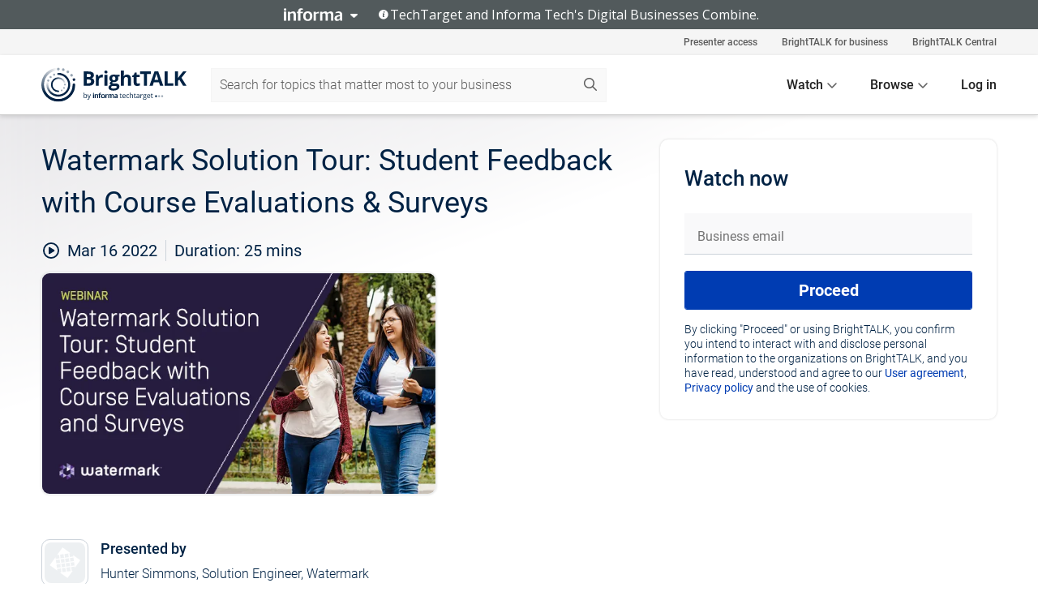

--- FILE ---
content_type: text/html; charset=utf-8
request_url: https://www.brighttalk.com/webcast/18616/533704?utm_source=brighttalk-portal&utm_medium=web&utm_content=student-feedback&utm_term=search-result-7&utm_campaign=webcasts-search-results-feed
body_size: 19187
content:
<!DOCTYPE html><html lang="en"><head><meta charSet="utf-8"/><link rel="icon" type="image/png" href="https://assets.brighttalk.com/images/favicon.ico?nocache=1"/><link rel="apple-touch-icon" href="https://assets.brighttalk.com/images/favicon-apple-touch-icon.png?nocache=1"/><link rel="canonical" href="https://www.brighttalk.com/webcast/18616/533704"/><title>Watermark Solution Tour: Student Feedback with Course Evaluations &amp; Surveys</title><meta name="description" content="Watermark Solution Tour: Student Feedback with Course Evaluations &amp; Surveys
Course Evaluations &amp; Surveys, created exclusively for higher education, make..."/><meta property="og:type" content="website"/><meta name="og:title" property="og:title" content="Watermark Solution Tour: Student Feedback with Course Evaluations &amp; Surveys"/><meta name="og:description" property="og:description" content="Watermark Solution Tour: Student Feedback with Course Evaluations &amp; Surveys
Course Evaluations &amp; Surveys, created exclusively for higher education, makes it easy to capture and analyze student feedback. Tune in for an eye-opening demonstration of key capabilities, including how Course Evaluations &amp; Surveys enables you to: 

- Increase response rates via LMS integration, mobile responses
- Instantly gather insights from responses; no data entry required
- Use student input from course evaluations to inform faculty reviews

Course Evaluations &amp; Surveys: More insights from student feedback, less data entry."/><meta property="og:site_name" content="BrightTALK"/><meta property="og:url" content="https://www.brighttalk.com/webcast/18616/533704"/><meta name="brighttalk-channel-id" content="18616"/><meta name="brighttalk-page-architecture" content="react"/><meta name="brighttalk-page-name" content="webcast"/><meta name="brighttalk-content-status" content="recorded"/><meta name="brighttalk-community" content="Business Intelligence and Analytics"/><meta name="brighttalk-community-parent" content="Information Technology"/><meta name="twitter:card" content="summary"/><meta name="twitter:title" content="Watermark Solution Tour: Student Feedback with Course Evaluations &amp; Surveys"/><meta name="twitter:description" content="Watermark Solution Tour: Student Feedback with Course Evaluations &amp; Surveys
Course Evaluations &amp; Surveys, created exclusively for higher education, makes it easy to capture and analyze student feedback. Tune in for an eye-opening demonstration of key capabilities, including how Course Evaluations &amp; Surveys enables you to: 

- Increase response rates via LMS integration, mobile responses
- Instantly gather insights from responses; no data entry required
- Use student input from course evaluations to inform faculty reviews

Course Evaluations &amp; Surveys: More insights from student feedback, less data entry."/><meta name="twitter:site" content="BrightTALK"/><meta name="twitter:creator" content=""/><meta property="og:image" content="https://cdn.brighttalk.com/ams/california/images/communication/533704/image_863937.png?width=640&amp;height=360"/><meta name="twitter:image" content="https://cdn.brighttalk.com/ams/california/images/communication/533704/image_863937.png?width=640&amp;height=360"/><meta name="viewport" content="initial-scale=1.0, width=device-width"/><meta name="robots" content="index,follow"/><script type="application/ld+json">{"@context":"https://schema.org","@type":"Event","name":"Watermark Solution Tour: Student Feedback with Course Evaluations &amp; Surveys","description":"Watermark Solution Tour: Student Feedback with Course Evaluations &amp; Surveys\nCourse Evaluations &amp; Surveys, created exclusively for higher education, makes it easy to capture and analyze student feedback. Tune in for an eye-opening demonstration of key capabilities, including how Course Evaluations &amp; Surveys enables you to: \n\n- Increase response rates via LMS integration, mobile responses\n- Instantly gather insights from responses; no data entry required\n- Use student input from course evaluations to inform faculty reviews\n\nCourse Evaluations &amp; Surveys: More insights from student feedback, less data entry.","about":"Watermark Solution Tour: Student Feedback with Course Evaluations &amp; Surveys\nCourse Evaluations &amp; Surveys, created exclusively for higher education, makes it easy to capture and analyze student feedback. Tune in for an eye-opening demonstration of key capabilities, including how Course Evaluations &amp; Surveys enables you to: \n\n- Increase response rates via LMS integration, mobile responses\n- Instantly gather insights from responses; no data entry required\n- Use student input from course evaluations to inform faculty reviews\n\nCourse Evaluations &amp; Surveys: More insights from student feedback, less data entry.","startDate":"2022-03-16T18:00:00Z","endDate":"2022-03-16T18:00:25.000Z","url":"https://www.brighttalk.com/webcast/18616/533704","duration":"PT0H0M25S","location":{"@type":"VirtualLocation","name":"BrightTALK","url":"https://www.watermarkinsights.com/resources/webinars/live-solution-tour-course-evaluations-surveys","description":"Watermark Solution Tour: Student Feedback with Course Evaluations &amp; Surveys\nCourse Evaluations &amp; Surveys, created exclusively for higher education, makes it easy to capture and analyze student feedback. Tune in for an eye-opening demonstration of key capabilities, including how Course Evaluations &amp; Surveys enables you to: \n\n- Increase response rates via LMS integration, mobile responses\n- Instantly gather insights from responses; no data entry required\n- Use student input from course evaluations to inform faculty reviews\n\nCourse Evaluations &amp; Surveys: More insights from student feedback, less data entry.","image":"https://cdn.brighttalk.com/ams/california/images/communication/533704/image_863937.png?width=640&amp;height=360"},"image":"https://cdn.brighttalk.com/ams/california/images/communication/533704/image_863937.png?width=640&amp;height=360","performer":"Hunter Simmons, Solution Engineer, Watermark","organizer":{"@type":"Organization","name":"Watermark","description":"At Watermark, insights inspire progress. Watermark’s software gives higher education institutions the insights they need to improve, evolve, and empower student success. Watermark’s integrated digital solutions support assessment and accreditation, faculty activity reporting, course evaluation and surveys, and catalog and curriculum development for over 1,700 higher education institutions around the world. For more information, visit www.watermarkinsights.com.","url":"https://www.brighttalk.com/channel/18616"},"eventAttendanceMode":"OnlineEventAttendanceMode","eventStatus":"EventScheduled"}</script><script async="" src="https://unpkg.com/date-time-format-timezone@latest/build/browserified/date-time-format-timezone-complete-min.js"></script><style type="text/css">

    #cmp-banner {
      position: fixed;
      bottom: 0;
      left: 0;
      z-index: 1200;
    }
    @media (min-width: 960px) {
      #cmp-banner {
        bottom: 20px;
        left: 20px;
      }
    }
    #cmp-banner:empty {
      display: none;
    }

  </style><script type="text/javascript">
	"use strict";function _typeof(t){return(_typeof="function"==typeof Symbol&&"symbol"==typeof Symbol.iterator?function(t){return typeof t}:function(t){return t&&"function"==typeof Symbol&&t.constructor===Symbol&&t!==Symbol.prototype?"symbol":typeof t})(t)}!function(){var t=function(){var t,e,o=[],n=window,r=n;for(;r;){try{if(r.frames.__tcfapiLocator){t=r;break}}catch(t){}if(r===n.top)break;r=r.parent}t||(!function t(){var e=n.document,o=!!n.frames.__tcfapiLocator;if(!o)if(e.body){var r=e.createElement("iframe");r.style.cssText="display:none",r.name="__tcfapiLocator",e.body.appendChild(r)}else setTimeout(t,5);return!o}(),n.__tcfapi=function(){for(var t=arguments.length,n=new Array(t),r=0;r<t;r++)n[r]=arguments[r];if(!n.length)return o;"setGdprApplies"===n[0]?n.length>3&&2===parseInt(n[1],10)&&"boolean"==typeof n[3]&&(e=n[3],"function"==typeof n[2]&&n[2]("set",!0)):"ping"===n[0]?"function"==typeof n[2]&&n[2]({gdprApplies:e,cmpLoaded:!1,cmpStatus:"stub"}):o.push(n)},n.addEventListener("message",(function(t){var e="string"==typeof t.data,o={};if(e)try{o=JSON.parse(t.data)}catch(t){}else o=t.data;var n="object"===_typeof(o)&&null!==o?o.__tcfapiCall:null;n&&window.__tcfapi(n.command,n.version,(function(o,r){var a={__tcfapiReturn:{returnValue:o,success:r,callId:n.callId}};t&&t.source&&t.source.postMessage&&t.source.postMessage(e?JSON.stringify(a):a,"*")}),n.parameter)}),!1))};"undefined"!=typeof module?module.exports=t:t()}();

	(function () { var e = false; var c = window; var t = document; function r() { if (!c.frames["__uspapiLocator"]) { if (t.body) { var a = t.body; var e = t.createElement("iframe"); e.style.cssText = "display:none"; e.name = "__uspapiLocator"; a.appendChild(e) } else { setTimeout(r, 5) } } } r(); function p() { var a = arguments; __uspapi.a = __uspapi.a || []; if (!a.length) { return __uspapi.a } else if (a[0] === "ping") { a[2]({ gdprAppliesGlobally: e, cmpLoaded: false }, true) } else { __uspapi.a.push([].slice.apply(a)) } } function l(t) { var r = typeof t.data === "string"; try { var a = r ? JSON.parse(t.data) : t.data; if (a.__cmpCall) { var n = a.__cmpCall; c.__uspapi(n.command, n.parameter, function (a, e) { var c = { __cmpReturn: { returnValue: a, success: e, callId: n.callId } }; t.source.postMessage(r ? JSON.stringify(c) : c, "*") }) } } catch (a) { } } if (typeof __uspapi !== "function") { c.__uspapi = p; __uspapi.msgHandler = l; c.addEventListener("message", l, false) } })();

	window.__gpp_addFrame=function(e){if(!window.frames[e])if(document.body){var t=document.createElement("iframe");t.style.cssText="display:none",t.name=e,document.body.appendChild(t)}else window.setTimeout(window.__gpp_addFrame,10,e)},window.__gpp_stub=function(){var e=arguments;if(__gpp.queue=__gpp.queue||[],__gpp.events=__gpp.events||[],!e.length||1==e.length&&"queue"==e[0])return __gpp.queue;if(1==e.length&&"events"==e[0])return __gpp.events;var t=e[0],p=e.length>1?e[1]:null,s=e.length>2?e[2]:null;if("ping"===t)p({gppVersion:"1.1",cmpStatus:"stub",cmpDisplayStatus:"hidden",signalStatus:"not ready",supportedAPIs:["2:tcfeuv2","5:tcfcav1","6:uspv1","7:usnatv1","8:uscav1","9:usvav1","10:uscov1","11:usutv1","12:usctv1"],cmpId:0,sectionList:[],applicableSections:[],gppString:"",parsedSections:{}},!0);else if("addEventListener"===t){"lastId"in __gpp||(__gpp.lastId=0),__gpp.lastId++;var n=__gpp.lastId;__gpp.events.push({id:n,callback:p,parameter:s}),p({eventName:"listenerRegistered",listenerId:n,data:!0,pingData:{gppVersion:"1.1",cmpStatus:"stub",cmpDisplayStatus:"hidden",signalStatus:"not ready",supportedAPIs:["2:tcfeuv2","5:tcfcav1","6:uspv1","7:usnatv1","8:uscav1","9:usvav1","10:uscov1","11:usutv1","12:usctv1"],cmpId:0,sectionList:[],applicableSections:[],gppString:"",parsedSections:{}}},!0)}else if("removeEventListener"===t){for(var a=!1,i=0;i<__gpp.events.length;i++)if(__gpp.events[i].id==s){__gpp.events.splice(i,1),a=!0;break}p({eventName:"listenerRemoved",listenerId:s,data:a,pingData:{gppVersion:"1.1",cmpStatus:"stub",cmpDisplayStatus:"hidden",signalStatus:"not ready",supportedAPIs:["2:tcfeuv2","5:tcfcav1","6:uspv1","7:usnatv1","8:uscav1","9:usvav1","10:uscov1","11:usutv1","12:usctv1"],cmpId:0,sectionList:[],applicableSections:[],gppString:"",parsedSections:{}}},!0)}else"hasSection"===t?p(!1,!0):"getSection"===t||"getField"===t?p(null,!0):__gpp.queue.push([].slice.apply(e))},window.__gpp_msghandler=function(e){var t="string"==typeof e.data;try{var p=t?JSON.parse(e.data):e.data}catch(e){p=null}if("object"==typeof p&&null!==p&&"__gppCall"in p){var s=p.__gppCall;window.__gpp(s.command,(function(p,n){var a={__gppReturn:{returnValue:p,success:n,callId:s.callId}};e.source.postMessage(t?JSON.stringify(a):a,"*")}),"parameter"in s?s.parameter:null,"version"in s?s.version:"1.1")}},"__gpp"in window&&"function"==typeof window.__gpp||(window.__gpp=window.__gpp_stub,window.addEventListener("message",window.__gpp_msghandler,!1),window.__gpp_addFrame("__gppLocator"));

	window._sp_queue = [];
	window._sp_ = {
		config: {
			accountId: 370,
			baseEndpoint: 'https://cdn.privacy-mgmt.com',
			usnat: {
					 includeUspApi: true
			  },

			gdpr: { },
			events: {
				onMessageChoiceSelect: function (message_type, choice_id, choice_type_id) {

					// Code to make 'Accept' and 'Reject' buttons work in the CPPA banner
					if (message_type === "usnat") {
						console.log(choice_type_id);
						if (choice_type_id === 11 || choice_type_id === 13) {
							document.getElementById("cmp-banner").style.display = "none";
						}
						if (choice_type_id === 11) {
							localStorage.setItem("acceptconsent", "true");
						} else {
							localStorage.setItem("acceptconsent", "false");
						}
					} else {
						if (choice_type_id === 11) {
							localStorage.setItem("acceptconsent", "true");
						} else {
							localStorage.setItem("acceptconsent", "false");
						}
					}

				},
				onMessageReady: function() {
					console.log('[event] onMessageReady', arguments);
				},
				onMessageChoiceError: function() {
					console.log('[event] onMessageChoiceError', arguments);
				},
				onPrivacyManagerAction: function() {
					console.log('[event] onPrivacyManagerAction', arguments);
				},
				onPMCancel: function() {
					console.log('[event] onPMCancel', arguments);
				},
				onMessageReceiveData: function() {
					console.log('[event] onMessageReceiveData', arguments);
				},
				onSPPMObjectReady: function() {
					console.log('[event] onSPPMObjectReady', arguments);
				},
				onConsentReady: function (message_type, choice_type_id, choice_id, consentUUID, euconsent) {
					console.log('[event] onConsentReady', arguments);
				},
				onError: function() {
					console.log('[event] onError', arguments);
				},
			}
		}
	}
	</script><script src="https://cdn.privacy-mgmt.com/unified/wrapperMessagingWithoutDetection.js" async=""></script><meta name="next-head-count" content="31"/><script type="text/javascript">

    window.dataLayer = window.dataLayer || [];
    function gtag() { dataLayer.push(arguments); }

    //default behavior
    gtag('consent', 'default', {
      'ad_storage': 'granted',
      'analytics_storage': 'granted',
      'wait_for_update': 500
    });

    //behavior specific for end-users in the EEA
    gtag('consent', 'default', {
      'ad_storage': 'denied',
      'analytics_storage': 'denied',
      'region': ['BE', 'BG', 'CZ', 'DK', 'CY', 'LV', 'LT', 'LU', 'ES', 'FR', 'HR', 'IT', 'PL', 'PT', 'RO', 'SI', 'HU', 'MT', 'NL', 'AT', 'IS', 'LI', 'NO', 'SK', 'FI', 'SE', 'DE', 'EE', 'IE', 'EL'],
      'wait_for_update': 500
    });

  </script><script id="gtmScript" nonce="">(function(w,d,s,l,i){w[l]=w[l]||[];w[l].push({'gtm.start':
                    new Date().getTime(),event:'gtm.js'});var f=d.getElementsByTagName(s)[0],
                    j=d.createElement(s),dl=l!='dataLayer'?'&l='+l:'';j.async=true;j.src=
                    'https://www.googletagmanager.com/gtm.js?id='+i+dl;var n=d.querySelector('[nonce]');
                    n&&j.setAttribute('nonce',n.nonce||n.getAttribute('nonce'));f.parentNode.insertBefore(j,f);
                    })(window,document,'script','dataLayer','GTM-NCXH7DF');</script><meta name="brighttalk-build"/><script type="module" src="https://www.brighttalk.com/globalauth-helpercomponent/globalauth-helpercomponent.esm.js"></script><link rel="preload" href="/webcast/_next/static/css/4408fd0edb7eefd9.css" as="style"/><link rel="stylesheet" href="/webcast/_next/static/css/4408fd0edb7eefd9.css" data-n-g=""/><link rel="preload" href="/webcast/_next/static/css/bf90c7f80c3d688c.css" as="style"/><link rel="stylesheet" href="/webcast/_next/static/css/bf90c7f80c3d688c.css" data-n-p=""/><link rel="preload" href="/webcast/_next/static/css/ce5fea244d2c7257.css" as="style"/><link rel="stylesheet" href="/webcast/_next/static/css/ce5fea244d2c7257.css"/><noscript data-n-css=""></noscript><script defer="" nomodule="" src="/webcast/_next/static/chunks/polyfills-c67a75d1b6f99dc8.js"></script><script defer="" src="/webcast/_next/static/chunks/479.00bec7571fc3660a.js"></script><script src="/webcast/_next/static/chunks/webpack-26f4cc8e0a501328.js" defer=""></script><script src="/webcast/_next/static/chunks/framework-aeb85a5e071ca0cb.js" defer=""></script><script src="/webcast/_next/static/chunks/main-c05ad2e766969304.js" defer=""></script><script src="/webcast/_next/static/chunks/pages/_app-88b1430bbcaffaa8.js" defer=""></script><script src="/webcast/_next/static/chunks/ad54e6ef-baf8410d2a54234b.js" defer=""></script><script src="/webcast/_next/static/chunks/28455a0b-f262a48674952fe5.js" defer=""></script><script src="/webcast/_next/static/chunks/94-0fcdae1b49b3bd17.js" defer=""></script><script src="/webcast/_next/static/chunks/245-c192ff7fc3392b81.js" defer=""></script><script src="/webcast/_next/static/chunks/9-0a25cac403357889.js" defer=""></script><script src="/webcast/_next/static/chunks/pages/%5BchannelId%5D/%5BwebcastId%5D-cc704ed89ef6659b.js" defer=""></script><script src="/webcast/_next/static/3238/_buildManifest.js" defer=""></script><script src="/webcast/_next/static/3238/_ssgManifest.js" defer=""></script><style id="__jsx-2571836275">.previewImg.jsx-2571836275{background:url(https://cdn.brighttalk.com/ams/california/images/communication/533704/image_863937.png?width=640&height=360)center center no-repeat;-webkit-filter:blur(4rem)grayscale(30%);filter:blur(4rem)grayscale(30%);opacity:.17;-webkit-background-size:cover;-moz-background-size:cover;-o-background-size:cover;background-size:cover;width:100%;height:100%;-webkit-transform:scale(1.1);-moz-transform:scale(1.1);-ms-transform:scale(1.1);-o-transform:scale(1.1);transform:scale(1.1)}</style></head><body><noscript><iframe src="https://www.googletagmanager.com/ns.html?id=GTM-NCXH7DF"
                height="0" width="0" style="display:none;visibility:hidden"></iframe></noscript><div id="__next"> <div class="InformaBanner_light__oav1_ InformaBanner_banner__5OVWh"><div class="InformaBanner_container__lAm_Y"><div class="InformaBanner_line-message__vc5WN"><button class="InformaBanner_btn-toggle__6eadl"><img class="InformaBanner_logo-text__5ZhoW" src="[data-uri]" alt="Informa Logo"/><img class="InformaBanner_icon-downArrow__iK5Eo" src="[data-uri]" alt="Toggle"/></button><p><img class="InformaBanner_icon-info__cbp6P" src="[data-uri]" alt="Info"/><span class="">TechTarget and Informa Tech&#x27;s Digital Businesses Combine.</span></p></div><div class="InformaBanner_expanded-message-detail__ZfXMh"><p class="InformaBanner_en__B2IaO InformaBanner_lead-copy__kkQ9H"><span class="">Together, we power an unparalleled network of 220+ online properties covering 10,000+ granular topics, serving an audience of 50+ million professionals with original, objective content from trusted sources. We help you gain critical insights and make more informed decisions across your business priorities.</span></p></div></div></div><div class="PageContent_app__Tw3yY"><div id="cmp-banner"></div><div class="ClientHeader_ClientHeader__Yhcmr ClientHeader_ClientHeader-basics__Tkt9O" data-preview-img="https://cdn.brighttalk.com/ams/california/images/communication/533704/image_863937.png?width=640&amp;height=360" aria-hidden="true" data-bdd="client-header"><div class="jsx-2571836275 previewImg"></div><div class="ClientHeader_ClientHeader--Gradient___ql1Q ClientHeader_ClientHeader-basics__Tkt9O"></div></div><span><div class="GlobalHeader_global-header__7RU_n"><link rel="modulepreload" href="https://www.brighttalk.com/webcomponent/dist/brighttalk-web-components/brighttalk-web-components.esm.js"/></div></span><div class="Container_Container__cJtME PageContent_Player-Content__cuHLP"><main class="PageContent_Player-Content-Main__dT2hM" id="bt-player-content-main"><section class="Section_Section30__FyFjI"><h1 class="globalStyle_hnr__RgsYz" data-bdd="player-webcast-title">Watermark Solution Tour: Student Feedback with Course Evaluations &amp; Surveys</h1><section class="Section_Section10__MY7SZ WebcastHeader_WebcastHeader-Subheader-Container__eoyOs" data-bdd="player-webcast-content"><div class="WebcastHeader_WebcastHeaders-wrap__ub947"><div class="WebcastHeader_WebcastHeader-Subheader__2hOd6"><div class="WebcastHeader_WebcastHeader-date-time-wrap__5DSIB"><time class="WebcastHeader_WebcastHeader-Duration__Ojp_n" data-bdd="player-webcast-duration" dateTime="25m"><span>Duration: </span><span>25<!-- --> mins</span></time></div></div><div class="WebcastHeader_WebcastHeader-Extra__mYsCW"></div></div></section><section class="Section_Section40__iljNL DefaultWebcastContent_DefaultWebcastContent--pad-right__m0r9W"><div class="PlayerPlaceholder_outer__erL98" data-bdd="player-placeholder"><div class="PlayerPlaceholder_PlayerPlaceholder__E0yEP" id="default-placeholder"><div style="--aspect-ratio:(16/9)" data-bdd="thumbnail-container" class="Thumbnail_thumbnail__nQlEr Thumbnail_thumbnail--small__tLn5m thumbnail PlayerPlaceholder_PlayerPlaceholder-ThumbnailIE__p2acC PlayerPlaceholder_PlayerPlaceholder--max-height__ylfXH PlayerPlaceholder_PlayerNoCrusor__AAgzp"><img src="https://cdn.brighttalk.com/ams/california/images/communication/533704/image_863937.png?width=640&amp;height=360" alt="" class="Thumbnail_thumbnail-img__Odh48" data-bdd="player-placeholder-thumbnail" width="647" height="364"/></div></div></div></section><section data-bdd="player-details"><article class="DefaultWebcastContent_DefaultWebcastContent-article__NVTL1"><div class="DefaultWebcastContent_DefaultWebcastContent-ChannelLogo__PbB1y" data-bdd="player-channel-logo" aria-hidden="true"><div class="DefaultWebcastContent_Channel-Image-Wrapper__BBPXC"><img alt="Watermark" loading="lazy" width="300" height="300" decoding="async" data-nimg="1" class="img-fluid h-100 w-100" style="color:transparent" srcSet="/webcast/_next/image?url=https%3A%2F%2Fwww.brighttalk.com%2Fwp-content%2Fuploads%2F2020%2F10%2FWatermark-icon.jpg%3Fwidth%3D300%26height%3D300&amp;w=384&amp;q=75 1x, /webcast/_next/image?url=https%3A%2F%2Fwww.brighttalk.com%2Fwp-content%2Fuploads%2F2020%2F10%2FWatermark-icon.jpg%3Fwidth%3D300%26height%3D300&amp;w=640&amp;q=75 2x" src="/webcast/_next/image?url=https%3A%2F%2Fwww.brighttalk.com%2Fwp-content%2Fuploads%2F2020%2F10%2FWatermark-icon.jpg%3Fwidth%3D300%26height%3D300&amp;w=640&amp;q=75"/></div></div><div class="DefaultWebcastContent_DefaultWebcastContent-Presented__pye_R"><h2 class="DefaultWebcastContent_DefaultWebcastContent-Header3__AZoDj">Presented by</h2><p class="DefaultWebcastContent_DefaultWebcastContent-P__e8prc" data-bdd="player-presenter">Hunter Simmons, Solution Engineer, Watermark</p></div></article><article><h2 class="DefaultWebcastContent_DefaultWebcastContent-Header3__AZoDj">About this talk</h2><div class="DefaultWebcastContent_DefaultWebcastContent-P__e8prc" data-bdd="player-body"><div class="Markdown_Markdown__kIRZG">Watermark Solution Tour: Student Feedback with Course Evaluations & Surveys
Course Evaluations & Surveys, created exclusively for higher education, makes it easy to capture and analyze student feedback. Tune in for an eye-opening demonstration of key capabilities, including how Course Evaluations & Surveys enables you to: 

- Increase response rates via LMS integration, mobile responses
- Instantly gather insights from responses; no data entry required
- Use student input from course evaluations to inform faculty reviews

Course Evaluations & Surveys: More insights from student feedback, less data entry.</div></div></article></section></section><div class="ChannelInfo_channel-info-container__qA1DZ"><div class="ChannelInfo_horizontal-card__Zig9Q mb-4 row"><div class="ChannelInfo_channel-info-wrapper__M9Baq"><div class="col-md-4 ChannelInfo_channel-info-image__OBxNW"><div class="ChannelInfo_card-image-wrapper__AFlnA"><a href="https://www.brighttalk.com/channel/18616/" title="Visit Watermark&#x27;s channel" data-bdd="channel-info-channel-link"><img alt="Watermark" loading="lazy" width="300" height="300" decoding="async" data-nimg="1" class="img-fluid h-100 w-100 ChannelInfo_card-image__xy9wa" style="color:transparent" srcSet="/webcast/_next/image?url=https%3A%2F%2Fwww.brighttalk.com%2Fwp-content%2Fuploads%2F2020%2F10%2FWatermark-icon.jpg%3Fwidth%3D300%26height%3D300&amp;w=384&amp;q=75 1x, /webcast/_next/image?url=https%3A%2F%2Fwww.brighttalk.com%2Fwp-content%2Fuploads%2F2020%2F10%2FWatermark-icon.jpg%3Fwidth%3D300%26height%3D300&amp;w=640&amp;q=75 2x" src="/webcast/_next/image?url=https%3A%2F%2Fwww.brighttalk.com%2Fwp-content%2Fuploads%2F2020%2F10%2FWatermark-icon.jpg%3Fwidth%3D300%26height%3D300&amp;w=640&amp;q=75"/></a></div></div><div class="ChannelInfo_card-body__Cm7rx col-md-8"><a href="https://www.brighttalk.com/channel/18616/" title="Visit Watermark&#x27;s channel" data-bdd="channel-info-channel-link" class="ChannelInfo_card-title-link__erJbG"><h2 class="ChannelInfo_card-title__uZ534">Watermark</h2></a><div class="ChannelInfo_card-statistics__HDPkB"><span data-bdd="channel-info-subscribers">8967<!-- --> subscribers</span><span><span class="ChannelInfo_text-divider__IdRn6"></span>117<!-- --> talks</span></div><div class="ChannelInfo_card-strapline__hBp5d"><span width="0"><span></span><span>Webcasts to help higher ed leaders achieve institutional improvement</span><span style="position:fixed;visibility:hidden;top:0;left:0">…</span></span></div><div class="ChannelInfo_card-description__vs4sW"><span width="0"><span></span><span>At Watermark, insights inspire progress. Watermark’s software gives higher education institutions the insights they need to improve, evolve, and empower student success. Watermark’s integrated digital solutions support assessment and accreditation, faculty activity reporting, course evaluation and surveys, and catalog and curriculum development for over 1,700 higher education institutions around the world. For more information, visit www.watermarkinsights.com.</span><span style="position:fixed;visibility:hidden;top:0;left:0">…</span></span></div></div></div></div></div><section class="Section_Section30__FyFjI RelatedTopics_RelatedTopics__J973v" data-bdd="related-topic"><div class="RelatedTopics_RelatedTopics-Label__Qc2fT" data-bdd="related-topic-header">Related topics</div><div class="RelatedTopics_RelatedTopics-Items__VQabW" data-bdd="related-topic-items"><a href="https://www.brighttalk.com/topic/course-evaluations" class="RelatedTopics_RelatedTopics-Link__p7ZnJ" data-bdd="related-topic-0-link"><div class="RelatedTopics_RelatedTopics-Item__T42J0" data-bdd="related-topic-0-text">Course Evaluations</div></a><a href="https://www.brighttalk.com/topic/data-best-practices" class="RelatedTopics_RelatedTopics-Link__p7ZnJ" data-bdd="related-topic-1-link"><div class="RelatedTopics_RelatedTopics-Item__T42J0" data-bdd="related-topic-1-text">Data Best Practices</div></a><a href="https://www.brighttalk.com/topic/higher-education" class="RelatedTopics_RelatedTopics-Link__p7ZnJ" data-bdd="related-topic-2-link"><div class="RelatedTopics_RelatedTopics-Item__T42J0" data-bdd="related-topic-2-text">Higher Education</div></a><a href="https://www.brighttalk.com/topic/student-feedback" class="RelatedTopics_RelatedTopics-Link__p7ZnJ" data-bdd="related-topic-3-link"><div class="RelatedTopics_RelatedTopics-Item__T42J0" data-bdd="related-topic-3-text">Student Feedback</div></a><a href="https://www.brighttalk.com/topic/survey" class="RelatedTopics_RelatedTopics-Link__p7ZnJ" data-bdd="related-topic-4-link"><div class="RelatedTopics_RelatedTopics-Item__T42J0" data-bdd="related-topic-4-text">Survey</div></a></div></section></main><aside class="PageContent_Player-Content-Aside__ejqAg"><div class="SidePanel_form-wrapper__XAlVE"><div class="SidePanel_globalauth-wrapper__fRQUj"><div class="SidePanel_spinner-wrapper__vIlwe"><div class="GlobalAuthSkeleton_wrapper__bWg5s"><div class="GlobalAuthSkeleton_skeleton-loader-item__QXrVE GlobalAuthSkeleton_heading__oXy64"></div><div class="GlobalAuthSkeleton_skeleton-loader-item__QXrVE GlobalAuthSkeleton_input__q43DK"></div><div class="GlobalAuthSkeleton_skeleton-loader-item__QXrVE GlobalAuthSkeleton_button__Ji96E"></div><div class="GlobalAuthSkeleton_skeleton-loader-item__QXrVE GlobalAuthSkeleton_text___CPXT"></div><div class="GlobalAuthSkeleton_privacy-text__U75_Y"><div class="GlobalAuthSkeleton_skeleton-loader-item__QXrVE GlobalAuthSkeleton_text___CPXT"></div><div class="GlobalAuthSkeleton_skeleton-loader-item__QXrVE GlobalAuthSkeleton_text___CPXT"></div><div class="GlobalAuthSkeleton_skeleton-loader-item__QXrVE GlobalAuthSkeleton_text___CPXT"></div><div class="GlobalAuthSkeleton_skeleton-loader-item__QXrVE GlobalAuthSkeleton_text___CPXT"></div><div class="GlobalAuthSkeleton_skeleton-loader-item__QXrVE GlobalAuthSkeleton_text-1__a9eLg"></div></div></div></div></div></div></aside></div><div class="global-footer"><style>
       .global-footer {
			background-color: #283857;
			min-height: 394px;
		}
      </style></div><script src="https://www.brighttalk.com/webcomponent/dist/techtarget-informa-banner/techtarget-informa-footer.js?v=1.0.0"></script><techtarget-informa-footer theme="light" language="en"></techtarget-informa-footer></div> </div><script id="__NEXT_DATA__" type="application/json">{"props":{"pageProps":{"channelId":"18616","webcastId":"533704","channel":{"id":18616,"statistics":{"upcomingCommunications":"0","liveCommunications":"0","recordedCommunications":"117","subscribers":"8967","viewedSeconds":"23414892"},"channelName":"Watermark","channelUrl":"https://www.brighttalk.com/channel/18616","channelDescription":"At Watermark, insights inspire progress. Watermark’s software gives higher education institutions the insights they need to improve, evolve, and empower student success. Watermark’s integrated digital solutions support assessment and accreditation, faculty activity reporting, course evaluation and surveys, and catalog and curriculum development for over 1,700 higher education institutions around the world. For more information, visit www.watermarkinsights.com.","strapLine":"Webcasts to help higher ed leaders achieve institutional improvement","visibility":"included","channelImg":"https://www.brighttalk.com/wp-content/uploads/2020/10/Watermark-icon.jpg?width=300\u0026height=300","locale":"en-US","showAttendees":true,"showShare":true,"showSocial":true},"webcast":{"id":533704,"channel":{"id":18616},"title":"Watermark Solution Tour: Student Feedback with Course Evaluations \u0026 Surveys","description":"Watermark Solution Tour: Student Feedback with Course Evaluations \u0026 Surveys\nCourse Evaluations \u0026 Surveys, created exclusively for higher education, makes it easy to capture and analyze student feedback. Tune in for an eye-opening demonstration of key capabilities, including how Course Evaluations \u0026 Surveys enables you to: \n\n- Increase response rates via LMS integration, mobile responses\n- Instantly gather insights from responses; no data entry required\n- Use student input from course evaluations to inform faculty reviews\n\nCourse Evaluations \u0026 Surveys: More insights from student feedback, less data entry.","presenter":"Hunter Simmons, Solution Engineer, Watermark","duration":25,"keywords":"Course Evaluations, Data Best Practices, Higher Education, Student Feedback, Survey","start":"2022-03-16T18:00:00Z","entryTime":"2022-03-16T17:55:00Z","end":"","status":"recorded","timeZone":"America/Chicago","url":"https://www.watermarkinsights.com/resources/webinars/live-solution-tour-course-evaluations-surveys","isGigCancelled":false,"previewImg":"https://cdn.brighttalk.com/ams/california/images/communication/533704/image_863937.png?width=640\u0026height=360","topics":[{"title":"Course Evaluations","url":"https://www.brighttalk.com/topic/course-evaluations"},{"title":"Data Best Practices","url":"https://www.brighttalk.com/topic/data-best-practices"},{"title":"Higher Education","url":"https://www.brighttalk.com/topic/higher-education"},{"title":"Student Feedback","url":"https://www.brighttalk.com/topic/student-feedback"},{"title":"Survey","url":"https://www.brighttalk.com/topic/survey"}],"pageState":"ondemand","visibility":"public","syndication":null,"rating":0,"ratingCount":0},"summit":{"eventCount":0,"img":"","link":"","live":[],"onDemand":[],"showTracks":false,"summitDate":"","title":"","tracks":[],"upcoming":[],"target":"","type":""},"webcastCommunities":{"communities":[{"id":4,"title":"Information Technology","description":"As an IT professional, many of the problems you face are multifaceted, complex and don’t lend themselves to simple solutions. The information technology community features useful and free information technology resources. Join to browse thousands of videos and webinars on ITIL best practices, IT security strategy and more presented by leading CTOs, CIOs and other technology experts.","alias":"information-technology","entryCount":490681,"childCount":1,"enabled":true,"primary":false,"children":[{"id":86,"title":"Business Intelligence and Analytics","description":"Practicing business intelligence allows your company to transform raw data into sets of insights for targeted business growth. The business intelligence and analytics community on BrightTALK is made up of thousands of data scientists, database administrators, business analysts and other data professionals. Find relevant webinars and videos on business analytics, business intelligence, data analysis and more presented by recognized thought leaders. Join the conversation by participating in live webinars and round table discussions.","alias":"business-intelligence","entryCount":26703,"childCount":0,"enabled":true,"primary":true}]}]},"channelFeed":[{"date":"2023-05-05T18:00:00.000Z","id":579790,"channelId":18616,"thumbnail":{"alt":"Strategies for Success: Making the Most of New Tech","url":"https://cdn.brighttalk.com/ams/california/images/communication/579790/image_911869.png?width=640\u0026height=360"},"title":"Strategies for Success: Making the Most of New Tech","description":"Implementing any new technology can be a daunting task for college and university administrators. When that technology will be used to support particularly sensitive needs like faculty evaluation, reappointment, tenure, and promotion decisions, the challenges of implementation increase significantly. This webinar focuses on how Randolph-Macon College successfully integrated Watermark’s solutions to improve on-campus processes while avoiding pitfalls that can reduce faculty buy-in. \n\nYou’ll learn: \n- How to select the right solutions to fit the needs of your campus. \n- How to apply strategies that promote campus buy-in. \n- How to plan for both short- and long-term success of a new solution.\n- Why Randolph-Macon College chose Watermark to solve current problems and meet future challenges.","link":"https://www.watermarkinsights.com/resources/webinars/strategies-for-success-making-the-most-of-new-tech","status":"recorded","duration":2864},{"date":"2023-04-26T18:00:00.000Z","id":578540,"channelId":18616,"thumbnail":{"alt":"Review, Promotion, and Tenure With Faculty Success | Watermark Solution Tour","url":"https://cdn.brighttalk.com/ams/california/images/communication/557770/image_872364.png?width=640\u0026height=360"},"title":"Review, Promotion, and Tenure With Faculty Success | Watermark Solution Tour","description":"Are you looking for a way to simplify and streamline your institution's credentialing, annual review, promotion, and tenure processes? In under 20 minutes, we'll demonstrate how Watermark Faculty Success can accomplish just that with our Review, Promotion, and Tenure (RPT) module.\n\nYou'll learn how the Faculty Success RPT module:\n- Keeps processes on track with tools like visual process mapping, automated reminders, and admin tracking.\n- Gives faculty and other stakeholders greater visibility into their progress.\n- Digitizes even the most complex workflows involving faculty data.\n- Standardizes the RPT process, ensuring greater efficiency, consistent quality, and compliance.\n\nThis is a replay of a previously-recorded presentation.","link":"https://www.watermarkinsights.com/resources/webinars/review-promotion-and-tenure-with-watermark-faculty-success-watermark-solution-tour","status":"recorded","duration":1018},{"date":"2023-04-11T18:00:00.000Z","id":576423,"channelId":18616,"thumbnail":{"alt":"Streamlining Curriculum Management Processes With Curriculum Strategy","url":"https://cdn.brighttalk.com/ams/california/images/communication/576423/image_912323.png?width=640\u0026height=360"},"title":"Streamlining Curriculum Management Processes With Curriculum Strategy","description":"Streamlining Curriculum Management Processes With Curriculum Strategy | Watermark Solution Tour\n\nYour course catalog and curriculum showcase the core of the student experience. It’s where your faculty and institution shine, and it’s where students plan their futures based upon what programs your school has to offer.\n\nWatermark’s curriculum management solution helps connect your curriculum to an outcome-based education strategy while streamlining collaboration with an intuitive curriculum management workflow.\n\nJoin us for a 30-minute tour of Watermark Curriculum Strategy and see how easy it is to:\n\n- Collaborate to build and share a curriculum that powers student success\n- Streamline curriculum development and catalog creation\n- Ensure your online catalog stays accurate with real-time updates \n- Inform curricular changes with student feedback and assessment data","link":"https://www.watermarkinsights.com/resources/webisodes/streamlining-curriculum-management-processes-with-curriculum-strategy-watermark-solution-tour","status":"recorded","duration":1630},{"date":"2023-04-05T18:00:00.000Z","id":577707,"channelId":18616,"thumbnail":{"alt":"Transitioning to a Campus-Wide Digital Solution for Faculty Activity Reporting","url":"https://cdn.brighttalk.com/ams/california/images/communication/577707/image_907977.png?width=640\u0026height=360"},"title":"Transitioning to a Campus-Wide Digital Solution for Faculty Activity Reporting","description":"Columbus State University shares how modernizing faculty activity reporting has helped them streamline and improve data collection, collaboration, and reporting. Learn how they easily track faculty accomplishments in teaching, scholarship, and service. \n\nJoin us and hear:\n- How they transformed their paper and binder system for their annual review, promotion, and tenure processes to digital\n- Which features of Watermark Faculty Success (formerly Digital Measures) have made the biggest impact on their processes\n- How Faculty Success helped streamline, standardize, and improve data collection and reporting\n\nThis is a replay of a previously-recorded presentation.","link":"https://www.watermarkinsights.com/resources/webinars/transitioning-to-a-campus-wide-digital-solution-for-faculty-activity-reporting","status":"recorded","duration":2653},{"date":"2023-04-04T18:00:00.000Z","id":575209,"channelId":18616,"thumbnail":{"alt":"Panel: Making Change in Higher Education","url":"https://cdn.brighttalk.com/ams/california/images/communication/575209/image_903126.png?width=640\u0026height=360"},"title":"Panel: Making Change in Higher Education","description":"In order to provide a top quality student experience, it is critical for higher ed leaders to innovate. But many institutions are slow to adopt new ideas due to long-standing, deep-rooted traditions.\n\nIn this panel discussion, Ian Wilhelm, Assistant Managing Editor at the Chronicle of Higher Education, explores best practices for leading change in higher ed. Join us to hear real-world examples of how leaders successfully effected change at their institutions, and how they achieved strategic goals like increased enrollment and student success.\n\nThis is a previously-recorded webinar presented by Watermark in partnership with the Chronicle of Higher Education.","link":"https://www.watermarkinsights.com/resources/webinars/panel-making-change-in-higher-ed","status":"recorded","duration":3638},{"date":"2023-03-22T18:00:00.000Z","id":576439,"channelId":18616,"thumbnail":{"alt":"Authoring a Complete Story of Student Success","url":"https://cdn.brighttalk.com/ams/california/images/communication/576439/image_905515.png?width=640\u0026height=360"},"title":"Authoring a Complete Story of Student Success","description":"Student success isn’t just about advising – it’s about supporting students throughout their time on campus. And to do this effectively, you need to fully understand each stage of their journey and what barriers they face. In this webinar, Linn-Benton Community College shares how they’ve driven cross-campus adoption of Watermark’s student success solution, allowing different offices to contribute their own chapter to each student’s story.\n\nYou’ll learn:\n- How the financial aid office, affordability office, learning center, library, and other departments use technology to better support students\n- Tips to drive data entry and regular reporting practices to create complete, accurate student records that are accessible across teams\n- How to build an effective team of cross-campus collaborators to create consistent use practices (and why you need a test instance to evolve your processes!)\n\nThis is a replay of a previously-recorded presentation.","link":"https://www.watermarkinsights.com/resources/webinars/authoring-a-complete-story-of-student-success","status":"recorded","duration":2731},{"date":"2023-03-15T18:00:00.000Z","id":574801,"channelId":18616,"thumbnail":{"alt":"Awakening Change: Mobilizing Your Campus To Advance Student Success","url":"https://cdn.brighttalk.com/ams/california/images/communication/574801/image_902388.png?width=640\u0026height=360"},"title":"Awakening Change: Mobilizing Your Campus To Advance Student Success","description":"Many higher education institutions know that change is necessary to better advance student success. But how can change be managed effectively? In this webinar, Alex Leader, Watermark’s Chief Impact Officer, leads panelists in a discussion about how to launch a student-first, data-driven culture shift in higher ed. Kristi Wellington Baker, Higher Education Strategy Lead at AWS, and Ian Slater, Vice President for Student Life at Eastern Nazarene College, will discuss topics such as:\n\n- How to use data to identify priorities and strategic processes\n- How to generate institutional willpower to build change momentum\n- What tools Eastern Nazarene College uses to fuel institutional transformation\n- Ideas for measuring success at your own institution\n\nPresenters:\n- Kristi Wellington Baker, Ed.D., Higher Education Strategy Lead at AWS\n- Ian Slater, Ph.D., Vice President for Student Life at Eastern Nazarene College\n- Alex Leader, Chief Impact Officer at Watermark\n\nThis recorded presentation was hosted by The Chronicle of Higher Education and sponsored by AWS and Watermark.","link":"https://www.watermarkinsights.com/resources/webinars/awakening-change-mobilizing-your-campus-to-advance-student-success","status":"recorded","duration":3359},{"date":"2023-03-08T19:00:00.000Z","id":574646,"channelId":18616,"thumbnail":{"alt":"Student Success \u0026 Engagement, From Prospect To Graduate","url":"https://cdn.brighttalk.com/ams/california/images/communication/574646/image_902137.png?width=640\u0026height=360"},"title":"Student Success \u0026 Engagement, From Prospect To Graduate","description":"Student Success \u0026 Engagement, From Prospect To Graduate | Watermark Solution Tour\n\nEducation is more than a certificate or a degree. It’s the path to a better future. Watermark Student Success \u0026 Engagement (formerly Aviso Enterprise) is an equity and student success solution helping colleges and universities keep underserved students engaged, increase enrollment and retention, and optimize the chances of degree and certificate completion. This solution makes it easy to identify issues that prevent prospects, applicants, and students from succeeding and gives you tools to develop strategies to address these challenges. \n\nYou'll learn:\n- How to support enrollment teams through campaigns and pipelines\n- How our predictive analytics flag potential retention issues\n- How engagement positively impacts historically underserved students\n- How to gather measurable retention results based on preventative action\n- How to keep students on track through alerts, achievements, student pathways, and more\n\nJoin this solution tour for a first-hand view of how the right technology helps increase student success.","link":"https://www.watermarkinsights.com/resources/watermark-solution-tours/student-success-engagement-from-prospect-to-graduate-watermark-solution-tour","status":"recorded","duration":2953},{"date":"2023-03-06T19:00:00.000Z","id":572347,"channelId":18616,"thumbnail":{"alt":"Modern Strategic Planning for Higher Education","url":"https://cdn.brighttalk.com/ams/california/images/communication/572347/image_898214.png?width=640\u0026height=360"},"title":"Modern Strategic Planning for Higher Education","description":"Higher education, traditionally considered slow to transform, has shown great resilience during the past two years. How can colleges continue to make progress on increasing enrollment, changing governance structures, enhancing multiyear financial forecasting, and improving relations with state governments?\n\nJoin us for “Modern Strategic Planning for Higher Education,” featuring higher-education strategist Paul Friga, and Scott Carlson, a senior writer at The Chronicle. In this special 90-minute virtual forum, your hosts share six video clips of today’s most innovative campus leaders as they describe how they have adjusted their strategies in response to the needs of the day.\n\nPresenter: \n- Henry Stoever, AGB president \u0026 CEO\nHosts: \n- Paul Friga, higher-education strategy professor and practice area leader for the Association of Governing Boards of Universities and Colleges\n- Scott Carlson, senior writer, The Chronicle of Higher Education\n\nPresented in partnership with The Chronicle of Higher Education and the Association of Governing Boards of Universities and Colleges (AGB). This is a replay of a previously-recorded presentation.","link":"https://www.watermarkinsights.com/resources/webinars/modern-strategic-planning-for-higher-education","status":"recorded","duration":5493},{"date":"2023-03-01T19:00:00.000Z","id":570307,"channelId":18616,"thumbnail":{"alt":"IE Series | Watermark Institutional Effectiveness Series in Review","url":"https://cdn.brighttalk.com/ams/california/images/communication/570307/image_894203.png?width=640\u0026height=360"},"title":"IE Series | Watermark Institutional Effectiveness Series in Review","description":"In the final episode of the Institutional Effectiveness Series, Dr. Erica Eckert from Kent State University and Dr. Glenn Phillips from Watermark discuss the key takeaways from the series. IE professionals will be reminded of good practices that may apply to their own work and hear inside tips on current trends in institutional effectiveness. Join us for this discussion and learn how you can meet the needs of this changing field. \n\nYou’ll learn: \n- Elements to consider when adapting best practices to your unique institution context\n- Why supportive and active leadership is imperative for institutional improvement\n- How changes in accreditation and other forms of external reporting may transform practices in IE in the future\n\nView all six webinars in this series: https://www.watermarkinsights.com/institutional-effectiveness-webinar-series/","link":"https://www.watermarkinsights.com/resources/webinars/ie-series-watermark-institutional-effectiveness-series-in-review","status":"recorded","duration":2556},{"date":"2023-02-28T19:00:00.000Z","id":573503,"channelId":18616,"thumbnail":{"alt":"A President’s Perspective: Supporting Students From Prospect Through Enrollee","url":"https://cdn.brighttalk.com/ams/california/images/communication/573503/image_900830.png?width=640\u0026height=360"},"title":"A President’s Perspective: Supporting Students From Prospect Through Enrollee","description":"In many institutions, there is a disconnect between the student pre-enrollment and recruitment process and the enrollment and onboarding process. A lack of unified systems across the student lifecycle can cause aggravations like communication gaps, a need for data re-entry, nonexistent or inaccurate reporting, and other inefficiencies that needlessly take up staff’s time.\n\nFor the past 18 months, McDowell Tech has worked to eliminate this gap, expanding its student services to seamlessly support students from the prospect stage through enrollment.\n\nIn this live webinar, Alex Leader, Chief Impact Officer at Watermark, interviews McDowell Tech’s President, Dr. Brian Merritt, about how they changed their approach to prospective and student engagement, and the early results they are seeing from their efforts. They will discuss how smaller institutions can effectively incorporate a continuous, connected student experience from prospect through enrollee.\n\nYou’ll also hear Dr. Merritt’s perspectives on:\n- How McDowell Technical College partnered with Watermark to address a fundamental need in higher education for student support across the student lifecycle from prospect to degree attainment. \n- How current circumstances like affordability, inflation, and pending job losses have affected higher ed and the school’s initiatives.\n- Managing difficulties stemming from the “great resignation” such as the shifting responsibilities of staff members.\n- Future hopes for higher education, particularly for two-year institutions facing similar challenges.","link":"https://www.watermarkinsights.com/resources/webisodes/a-president-s-perspective-supporting-students-from-prospect-to-enrollee","status":"recorded","duration":1958},{"date":"2023-02-22T19:00:00.000Z","id":569398,"channelId":18616,"thumbnail":{"alt":"IE Series | Using Assessment To Create a Culture of Improvement","url":"https://cdn.brighttalk.com/ams/california/images/communication/569398/image_903367.png?width=640\u0026height=360"},"title":"IE Series | Using Assessment To Create a Culture of Improvement","description":"Using Assessment To Create a Culture of Improvement \nWatermark Institutional Effectiveness Webinar Series\n\nEstablishing a process for assessment can be difficult for many colleges and universities. Faculty members may have different ideas about what effective assessment looks like, and it can take time to get everyone centered around one goal. At The University of Alabama’s College of Education, establishing a culture of continuous improvement was the best way to align their faculty and create a smooth assessment process. \n\nIn this webinar, you will learn how to:\n- Provide opportunities for faculty collaboration\n- Reframe the idea of change from a one-time event to an ongoing process \n- Establish faculty buy-in and ownership of the process\n\nPresenters:\n- Dr. James Hardin, Clinical Associate Professor\n- Dr. Lisa Matherson, Clinical Associate Professor, Coordinator of Continuous Improvement\n- Dr. Emily Sims, Clinical Associate Professor, Associate Dean of Student Services \u0026 Certification\n- Dr. Elizabeth Wilson, Professor, Sr. Associate Dean\n- Diana Winchester, Clinical Instructor of Student Assessment and edTPA\n- Dr. Akeisha Young, Clinical Assistant Professor, Director of Accreditation \u0026 Assessment\n- Mirai Nagasawa, Graduate Student, Educational Research\n- Glenn Phillips, Account Executive, Watermark\n\nView all six webinars in this series: https://www.watermarkinsights.com/institutional-effectiveness-webinar-series/","link":"https://www.watermarkinsights.com/resources/webinars/ie-series-using-assessment-to-create-a-culture-of-improvement","status":"recorded","duration":1700},{"date":"2023-02-15T19:00:00.000Z","id":569397,"channelId":18616,"thumbnail":{"alt":"IE Series | Staying Flexible: Using Technology to Adapt to Challenges","url":"https://cdn.brighttalk.com/ams/california/images/communication/566387/image_887534.png?width=640\u0026height=360"},"title":"IE Series | Staying Flexible: Using Technology to Adapt to Challenges","description":"Staying Flexible: Using Technology to Adapt to Challenges\nWatermark Institutional Effectiveness Series\n\nMany colleges and universities are familiar with the challenge of using limited resources to make a campus-wide impact. As expanding priorities reduce the budget for new technology, institutions must often do more with less. Limiting your technology stack to a few high-value, adaptable solutions can be one of the best ways to maximize your impact.\n\nThis is the approach that South Central College has taken in their own student success strategy. At first, the team was looking for a solution that would bridge the communication gap between students and faculty. They wanted a solution that could help them personalize communication to build strong connections between students and their success team. Not only did Student Success \u0026 Engagement fill this need, but over time the team discovered it was also able to adapt to meet SCC’s other needs including: tracking student government, managing caseloads, and creating more targeted communications. \n\nIn this webinar, learn about the value of flexible technology solutions from a college that has successfully adapted their own systems to maximize their institutional effectiveness.\n\nView all the webinars in this series: https://www.watermarkinsights.com/institutional-effectiveness-webinar-series/","link":"https://www.watermarkinsights.com/resources/webinars/ie-series-staying-flexible-using-technology-to-adapt-to-changes","status":"recorded","duration":1829},{"date":"2023-02-09T21:40:00.000Z","id":574397,"channelId":18616,"thumbnail":{"alt":"Closing the Equity Gap: Success Coaching Meets Tech","url":"https://cdn.brighttalk.com/ams/california/images/communication/574397/image_901740.png?width=640\u0026height=360"},"title":"Closing the Equity Gap: Success Coaching Meets Tech","description":"Ethnicity is still a significant factor when predicting student success in higher education. Students of color may experience considerable obstacles that keep them from completing their studies and obtaining a degree.\n \nInstitutions, however, have the power to make a difference with historically-marginalized or underserved students by implementing a technology-supported student success strategy. \n \nJoin our webinar and learn how schools are providing holistic student support to increase retention and graduation rates for all students.\n\n- Learn how other college leaders implemented and sustain their student success programs\n- Hear firsthand from student success coaches and administrators as they share inspiring student stories\n- See how implementing a student success strategy at your institution can improve retention and make a lasting impact on underserved and at-risk students\n\nPresenters:\n- Dr. Shakeena White, Associate Vice President of Student Services, James Sprunt Community College, Kenansville, NC (panelist)\n- Marbeth Holmes, Dean of Student Success, Nash Community College, Rocky Mount, NC (panelist)\n- Jamal Pitt, Success Coach/Coordinator, MMSI, Nash Community College, Rocky Mount, NC (panelist)\n- Heather Taynor, Vice President for Customer Experience, Watermark (panelist)\n- Dr. Glenn Phillips, Insights Consultant, Watermark (moderator)\n\nThis is a previously-recorded webinar presented by Watermark in partnership with the Chronicle of Higher Education.","link":"https://www.brighttalk.com/webcast/18616/574397","status":"recorded","duration":3482},{"date":"2023-02-08T19:00:00.000Z","id":569460,"channelId":18616,"thumbnail":{"alt":"IE Series | Faculty Activity Reporting Buy-In and Sustainability","url":"https://cdn.brighttalk.com/ams/california/images/communication/569451/image_892815.png?width=640\u0026height=360"},"title":"IE Series | Faculty Activity Reporting Buy-In and Sustainability","description":"Watermark Institutional Effectiveness Series\nFaculty Activity Reporting Buy-In and Sustainability | A College's Implementation Story\n\nOne of the biggest obstacles with implementing new technology is getting user buy-in. In the world of higher ed, this is especially challenging.\n\nJoin us as Robert Bucciere, Systems Training \u0026 Reporting Specialist at the University of North Carolina Wilmington, walks through the school’s journey of implementing a new faculty activity reporting platform.\n \nYou'll learn how UNCW:\n- Rolled out the new system in stages\n- Included stakeholders and end-users in the implementation process\n- Maintains sustainability with ongoing conversations and training tools\n\nPresenter: Robert Bucciere, MSW, LCSW, Systems Training \u0026 Reporting Specialist, College of Health and Human Services  at the University of North Carolina Wilmington\n\nView all the webinars in this series: https://www.watermarkinsights.com/institutional-effectiveness-webinar-series/","link":"https://www.watermarkinsights.com/resources/webinars/ie-series-faculty-activity-reporting-buy-in-and-sustainability","status":"recorded","duration":1703},{"date":"2023-02-02T19:00:00.000Z","id":571113,"channelId":18616,"thumbnail":{"alt":"Getting Accreditation-Ready | Watermark Solution Tour","url":"https://cdn.brighttalk.com/ams/california/images/communication/571113/image_900416.png?width=640\u0026height=360"},"title":"Getting Accreditation-Ready | Watermark Solution Tour","description":"Accreditation review is an important checkpoint for your institution. Our team is focused on providing software that helps you build a strong network of data and processes so that you’re always ready to demonstrate your progress. With these tools, you won’t have to get prepared. You'll be prepared.\n\nJoin us for an overview of Planning \u0026 Self-Study, Course Evaluations \u0026 Surveys, and Faculty Success to see how these complementary and integrated solutions help you surface deep insights. \n\nYou’ll learn how to:\n- Drive systematic planning and outcomes assessment across all levels of your institution\n- Gather student feedback for insights on how to improve courses, programs, and student services\n- Manage and report on faculty credentials and engage faculty in regular reflection on their own work","link":"https://www.watermarkinsights.com/resources/webinars/getting-accreditation-ready-watermark-solution-tour","status":"recorded","duration":3472},{"date":"2023-02-01T19:00:00.000Z","id":569396,"channelId":18616,"thumbnail":{"alt":"IE Series | Collaborating on Discipline-Based Self-Studies","url":"https://cdn.brighttalk.com/ams/california/images/communication/566287/image_887342.png?width=640\u0026height=360"},"title":"IE Series | Collaborating on Discipline-Based Self-Studies","description":"Assessment is for Everyone: Collaborating on Discipline-Based Self-Studies\nWatermark Institutional Effectiveness Series\n\nPreparing for discipline-specific accreditation can be a daunting process for institutions. Simply providing data at the program level is often no longer sufficient. Instead, institutions must be prepared to communicate data at the student level and compare it to the program’s learning outcomes. In this webinar, Winston-Salem State University outlines how your institution can make sense of this data by utilizing the power of community, collaboration, and technology. \n\nYou’ll learn:\n- How to give your institution enough time to collect and analyze the data you need for a self-study\n- Why a community approach to writing self-studies is so effective\n- How closing the feedback loop on assessment leads to a better understanding of learning outcomes\n- Why assessment must include everyone: stakeholders, administrators, faculty, students, and more\n\nView all the webinars in this series: https://www.watermarkinsights.com/institutional-effectiveness-webinar-series/","link":"https://www.watermarkinsights.com/resources/webinars/ie-series-collaborating-on-discipline-based-self-studies","status":"recorded","duration":2310},{"date":"2023-01-25T19:00:00.000Z","id":569311,"channelId":18616,"thumbnail":{"alt":"IE Series | The Key to Increasing Student Feedback and Engagement: Simplify","url":"https://cdn.brighttalk.com/ams/california/images/communication/563204/image_881733.png?width=640\u0026height=360"},"title":"IE Series | The Key to Increasing Student Feedback and Engagement: Simplify","description":"The Key to Increasing Student Feedback and Engagement: Simplify\nWatermark Institutional Effectiveness Series\n\nGathering end-of-semester data can be a struggle. Whether it is the logistics of deploying a survey or addressing a low response rate, many obstacles can stand in the way of making institutional progress. Anna Munns Engdahl, Director of Institutional Effectiveness at the University of Jamestown will discuss how they use technology to administer campus surveys more efficiently, and how their simplified process improved student engagement. \n\nYou’ll learn how to:\n- Administer campus surveys more efficiently on a single platform\n- Boost response rates and increase faculty participation by simplifying end-of-semester surveys\n- Empower departments to develop and deploy their own surveys to better understand their effectiveness\n\nView all the webinars in this series: https://www.watermarkinsights.com/institutional-effectiveness-webinar-series/","link":"https://www.watermarkinsights.com/resources/webinars/ie-series-the-key-to-increasing-student-feedback-and-engagement-simplify","status":"recorded","duration":1715}],"envVariables":{"hostUrl":"https://www.brighttalk.com","gtmId":"GTM-WL9H26","envValue":"prod","cloudinaryEnv":"brighttalkprod","staticAssetCdnUrl":"https://assets.brighttalk.com","nextPublicSentryDSN":"https://85b928fa6c7a4e9985f029323783cd54@o311348.ingest.sentry.io/5438623"}},"__N_SSG":true},"page":"/[channelId]/[webcastId]","query":{"channelId":"18616","webcastId":"533704"},"buildId":"3238","assetPrefix":"/webcast","isFallback":false,"isExperimentalCompile":false,"dynamicIds":[12910,75479],"gsp":true,"scriptLoader":[]}</script><script>
        window.dataLayer = window.dataLayer || [];
        dataLayer.push({
          'brighttalk-page-name': 'webcast',
          'brighttalk-portal-is-logged-in': false
        });</script><script>(function(w,d,s,l,i){w[l]=w[l]||[];w[l].push({'gtm.start':
                new Date().getTime(),event:'gtm.js'});var f=d.getElementsByTagName(s)[0],
                j=d.createElement(s),dl=l!='dataLayer'?'&l='+l:'';j.async=true;j.src=
                'https://www.googletagmanager.com/gtm.js?id='+i+dl;f.parentNode.insertBefore(j,f);
                })(window,document,'script','dataLayer','GTM-WL9H26');</script><noscript><iframe src="https://www.googletagmanager.com/ns.html?id=GTM-WL9H26" height="0" width="0" style="display:none;visibility:hidden"></iframe></noscript></body></html>